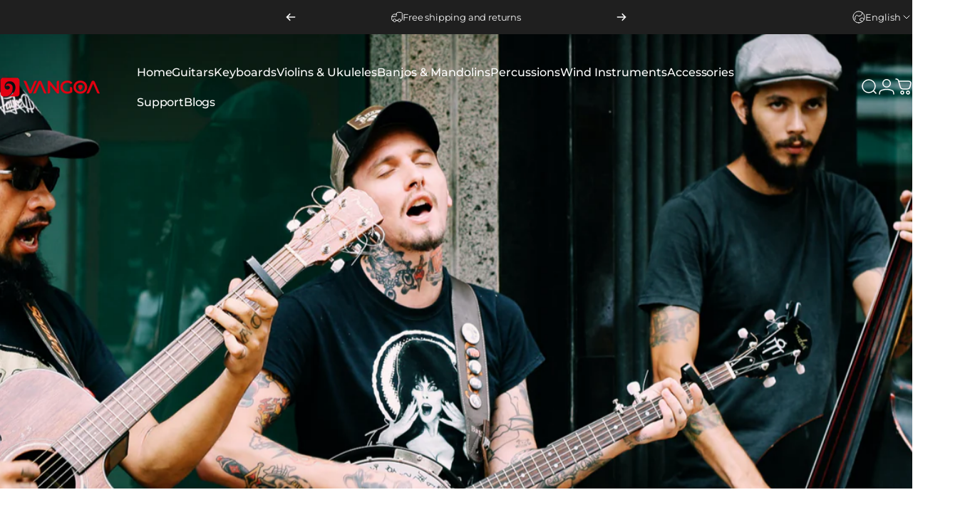

--- FILE ---
content_type: text/css
request_url: https://www.vangoa.com/cdn/shop/t/15/assets/mobile-dock.css?v=136336463110066360641742539288
body_size: -49
content:
.mobile-dock{visibility:visible;transform:translateY(100%);color:rgb(var(--color-foreground));background:var(--gradient-background);background-color:rgb(var(--color-background));padding-block-start:var(--section-padding-top);padding-block-end:var(--section-padding-bottom)}.mobile-dock.section--divider{border-block-start:1px solid rgb(var(--color-foreground)/ .06)}.mobile-dock.section--divider:after{content:none}.dock__item{height:var(--sp-11);width:100%;max-width:100%;text-decoration:none;color:rgb(var(--color-foreground))}.mobile-dock--2-col .dock__item{width:50%}.mobile-dock--3-col .dock__item{width:33.33%}.mobile-dock--4-col .dock__item{width:25%}.mobile-dock--5-col .dock__item{width:20%}.mobile-dock--6-col .dock__item{width:16.66%}.dock__item p{margin:0;position:relative;display:flex}.dock__item .cart-count-bubble{margin-top:-.5rem;margin-right:-2rem}.dock__item svg{height:var(--sp-5);width:auto;stroke-width:1}.dock__item .count{inset-block-start:calc(var(--sp-1d5) * -1);inset-inline-end:calc(var(--sp-1d5) * -1)}@media screen and (min-width: 768px){.mobile-dock{display:none!important}}@media screen and (max-width: 767px){.footer-copyright{padding-block-end:calc(var(--sp-5) + var(--mobile-dock-height))}.header-sticky .header{transition:var(--animation-primary);transition-property:opacity,transform}.header-sticky.header-hidden{pointer-events:none}.header-sticky.header-hidden .header{transform:translateY(calc(-100% - var(--border-radius)))}.header-sticky.header-hidden~.mobile-dock-section .mobile-dock,.mobile-dock-section.active .mobile-dock,.mobile-dock-section.shopify-active .mobile-dock,.mobile-dock-section .mobile-dock.active{transform:translateY(0)}.mobile-dock-section~.page-container :is(.facet-sticky,.product-sticky-form){transition:transform var(--animation-primary)}.header-sticky.header-hidden~.mobile-dock-section~.page-container .facet-sticky,.mobile-dock-section.active~.page-container .facet-sticky{transform:translateY(calc(calc(var(--mobile-dock-height) * -1) + var(--sp-2d5)))}.mobile-dock-section.active~.page-container .reveal-banner .banner__box{padding-block-end:calc(var(--mobile-dock-height) + clamp(var(--sp-10),3.368vw,var(--sp-16)))}.header-sticky.header-hidden~.mobile-dock-section~.page-container .product-sticky-form,.mobile-dock-section.active~.page-container .product-sticky-form{transform:translateY(calc(var(--mobile-dock-height) * -1))}.mobile-dock[loaded]{transition:transform var(--animation-primary)}}
/*# sourceMappingURL=/cdn/shop/t/15/assets/mobile-dock.css.map?v=136336463110066360641742539288 */
